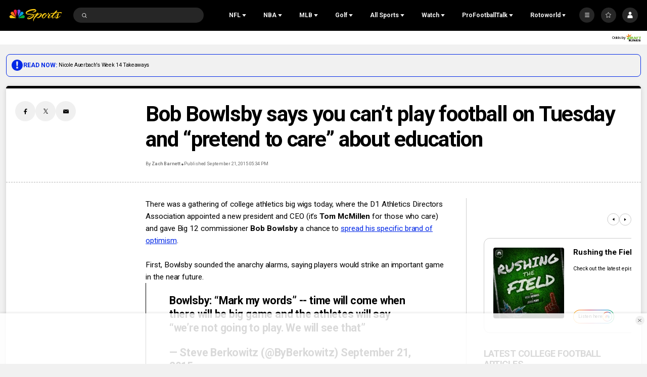

--- FILE ---
content_type: text/plain; charset=utf-8
request_url: https://widgets.media.sportradar.com/NBCUniversal/licensing
body_size: 10804
content:
U2FsdGVkX198b7s6nfu0uVnQ/uj5dme46/VDseABXyHzIllpnQsDWt6FweVOmHJZVg6Evn6UKlcmUIHSl6LHinXce8ZzRsDhJspXKipJz2HuwyiaHVE220ofebhLkCrLAeqjLZySN4Dl7I8arLDgC6UV/tmyeCDp7YuzVpPbG9JPBP6mFIT/lLmdZ8LenwpzFFDUeukcJkV7f5+BmxdFB0EpGIPYMH2JVHiDkaXYCMUuwQKB4VzLbgelzVj+KXP6GJtWNaIrMItCqIOMuR97Lo0+G7Q8i5OP/heNrBxJ7D3yIBZrrqv/VD17B+TItNJtj96qlXmN8y7/AIvrmtYQ7KMj6ucOSHf/[base64]/H3/jmYeFU60KA3Oh7SpgRRV+AyPqXyM07gm7Q5ey54W3Z1ysNWV5b3fN18w7JOuGRhvVQVYyZgRotZclO6pfjSAdR58fHoQf8Q5p2OCeyIn6L9hnHb3r2vrsTpOWk87Uupw0Cv6M6OLHY/F87vxhHH36WUCIngP1wKgS2wX08eYW/iwaHdtzXwK2oR134SruM29ofqxl75WdeUGDYC8lLZEj89rEe1vWBPbfWWkgcMjZmRAuHTUeN/Vyax1sByYFtGcRdz5byyP9vACsAI6VbDSbDkKTAFUMulszdeKzIuND5S+rJ0LRNykMSVcxKPjAXXv8oMGnWIxcMY0PnHXS5WTKvRirSF74693EtgIZ2eEAeWPofrg50nUAVUXYwDL6C2BXPNzheMff/kEkzpA53N7eT55XzhImK6ekXICzabOFK8KOdaivV67L/qLYbeDfR05dGfyeq6rudDv6vS4L1vhQLxRLBsf68aWqkvfQk6DiAOIO3hEjWYhNpBtH2xPJ5KrlxmgNQgtyiqz9c98Ky/hC0PwA4mZvEjOebOjUqte8FkMc0LbUIh+ko+4TF9RbmMjDReqqhe97N16YF4SsjHHVsZt5FZ2T4IcLuCELChYmg1QmlSmy5K+8GaNiGV9U4njdYSya8LtH26le2HGgmW8p/HOTLJ6qkrErhvPoDtmEQa8L9Lm8iaOa5/[base64]/98OcyX+hf+1ZWW1eynESaa2Zsh492BqS6cD6Fmjna7K03heYEqT0JxRpk04I0nHK4Fb0Ci13B8e4cczVdFBtwDXOyZUKZHTn8g3y3WMVgMQfv6EczJ9XLtTlOXtnjUk7Fegw6qPPI9PpiJ8HgQuMRyatpy6KTyOdPh1lPke224Eczwc3wopln/cCtn4UcOx0ask+4A862Wv1UCjWtlaLH3kKRNND+tG8kWBJce8wCZh1y08h8rLdpgTcrSDilI/qXq0kVxmg/MaA9DQVNqr7ap/9GUaIRmUTbXDRSzLakqBoMlvTs2p8Nix35y5GCufnqcIyQv2m08+q/1Ny5Gm1Ah4sLBhg/sbbNXT0LP6HZmVHdiSPrlZORqBBc38+qyJ4/W0GF82pICyy5q1FS30xRaJ3l/sWJB3hB1bw+Y4MdOLzvaynlQB77K7hxruglhxsUSDTBsjMkRrCioHco+05N+LuE+B1g9JDmjxc8RCqJd72kDbYt4FsY4gNH721b7XBn6k6eHfrlQVDnYKNDjbRsfu7li+xz9TXchaI1/7oEOZtdz5rixqUXlGWeHUC7XzGFEe3GsMSJl1evhVeN0b2dq4mHy3+YkrSWVRPTWl4QWcschj5UiDxq6TuAREn5kN7wyLCNd1j1CMMJ/St63rDdOs84EZkPubqrG5Phv+meEu/V8S8BlAcHPeXKZ3IwFgc/LGxyu3fisyxH0zwenPBNG9PjljEXQXLQf10D3AIe5wmOdG+ouEVsPo2S6U4+MQeYPq4hpaMDSHwW54olQVqbXr07tTkr+/PorvdtT1nnwjdMFk/FOpFCfaPLbNOMvdzKYYkO8SGUr6S3UeLLqzjsZUWkXLMhlWSJYmZ33SoRH6EUcF3Mz447/11REhEA22E1DdxzOwiq9J+ZPuIWWVcYG+dv3jJ0lM5Qdkm0ENA/LrCQ3k/Y3r4hMouLivAkCJ6OmFt9QpRyWPJZIg1DTLeJWEncVGw+eBc2T0MrOG0nJBwiGvPE8iVeB8Rf1iCFMLbeaqCyzEMcwRBacxJNm0HA00m5PLh0skFtODtL7jL7u5vMqfHJEfPjfPxRCkb7XUlFruWdTAlq3g7XZlcVzaVyxBx/OoVPvWDVenEg++aBCuYh5SVacXc7B54OItOsA+TTeZU8BvGCiQPuffeAEjRljLKLmmy3U2q4zXasY9UCYUiExuySZw87O3NhQJYz08HMzmdxW+1XMAjTzqJ9iM8RmrfGa1L/IvqW1WGSb+f7YKucJMkzlAMiFO8CfFR2fCgl5JNTIy+2rfJG31xslpFxe2vhIJ716ZkQxXzZj8EVxZAlELAdZb3zfZzbpZNO5so0Qi4JKIOKKdusrBXCc73NjzqD3HlLPMDzCPQbMNglR2q5KiJSDtd23gWOFtq/[base64]/U9b9W5fPuz+o/g0v55EnM3vfH5Xiy5sbNDItHQnaZ+cZszTv13bV/Ah5IJlE8cvDG41Wddb8RFKiN165oqf5EhQcImxo6DRuacy7mJ4ZAOHw28G0+WjkZ09t+wW1yC86XHwkLVN8nFoCfaP1ok495E0B5DZ5bEcC9zYA/SgcYyBu8/qb/8Q+sYucXBzwv44fSg8tW+J7rmIzj8TwHNao0HydSaejz5sgrto12AnUPS6a3rygG3d/[base64]/12aCIZC8INmN6eWPLHY8Pmcfyk7xOfi0CINlPcmeZwXCkoe7Wzxg2Neri6BsTzlCElacGQk2eRqgUuB41zh3Kx3C2bJWoXY4K7qi0t9QWkfwAv9YHP/4xv6fyqu4dxtF/73Cf6hOZue75t+ADbeyZwMy7Q0nnyUuxuu5EqNHeFeE2ZnOyeGhPgzn0/37zUlJ8uvT1TCwYGZVSxh5upgW/a21lCcEzaAYBuXKkdLK54OyG1m7wqwM+dArL9Kir44V28NNe/UHA+xmcYFAlkmqCx2pnpD9tUPJ8Kw3WxGYLVh9BM5iYszKDrROtrbvZhjs3eB52t4jiQGoysVAhZQ8UV8C1iamGqSwp2ozmqnI7NTtTgbbHZQItjOp0DQJNh3d6aqFEKnkhmRRheNA5kSoJuI/wVa2d+XJhRIsy4m40ojPrp1njhK+Dnk52OGB8/CBJBe4W0VW0Ufk4oW9eXykvAaLv1BDUEhmM21NDf1DfslBhhWMd2SufoXUrbNQNHGSq64sfhrr/gb+PNp9RqHdHR7bis4Q2LGAUhZ+CawN+wEbYWVzhaJZMqBP13zMZNgVls9cF2aR0SjewGd1zNj8C5TevCGirrPk8Ao0PUDD6NtHLQcX2dXmajsNBom70cMATyn4VwZQloyBXHatfTeveUPpxJ/ZPax8tfkj59aI5FZEv51BxEfmnY8cvZnswMa8nyocq/iioWzDoD7WXTJWLMx3IeRuzv9eMN1Hw0XPV6zYzEcgArp8uzaKaENNY7GpIYlphdFaaGDOFLURY1128KZEYJBELDCJ4HenqP0SA8FQKcOxNBWwIIdUYSCJ1g2JA5aXwQb3B7sy11BhaZ+luJ9UuYxlbq1px8ftAj/PC0dcFOYIiQG/PwumGilxJJCqOx5EtPOoEVWirnjN+AOPHrnHhicIGPoZMeZfS/KW/x/bH5WDh4w5wyRvrwkN3HS+1HFP8TECq4wxbiL1bs9R0iNOtkNYm4Dzh9dVHnquKbE8groEfODh4pq/3/jbekIDtWcWM/rfvuLu5+oHStmBAvdG45J+g6EkzpV6V4/Ae20u9VBBfb+gY9Q/J2rqSy2pwPHMG+1ECN/6HbGqjpI9OH/hRvt4bpiF4VpiU2X5jzS7Wbka/3zQyclQ6xaRYy4CBK5kI9AzeMT+00a8M78WgrRDyggMq2sGvfFYE+s7A3UZGGP50D9WXpISEfttJxbeCcXN6XP9UQ2QvoJE595DS3PbZeLxIcZiwnsnVsoJeoaavjJMEfqCRJ97fTPbUMl0fqO3QB8BvOw+Hsn/XKNLv0tmC8J4iuBsj3kSHlWEgZCJ8wvsGx8Ohs4eIh9eVx2O2ju5iKBcyLe5Sxtj+V2SLGcZQF3szkfQ+69i/mR7279NFXgdSRshjbkfrjUHa+r4l6L31UJv72HRdvf7yNjHr+ElMcf/uU5ULkJZQpL/G/jijhFQDmuDPnQ4pCxoVNl0dF2Kb9zmSHvMS0IrIVCPx0NT82nna0OgONAzEeCp6d6i3E8ghQ0rtrm3/UXczZCuByI8idJEi95vTGxTtH8ltUH+gFC6clzE2dcQyYwg2sZNpJGn221NQgGBIyGK6srbTGvfobXx8WXoM9m4bBeTlBHDN9IyCf80Fx61zKDDrjF3FCXRouqeXgwTYX4HXScKSJYGM2GWuxBAM3OllUq2HMq9h8cESeUwZ10kAr6CjdiWywi01qBF8VFPM8J/5toPpIzOzaKU+5h/HQLe6+g6t6OVjQeyL1/RWdQzqLVAEPemDKGEehIKwaDcEBI0eeokW9Jvj7dYr5/VmgmKgpHLePmBatv2tqyT7oYsSDrMfueziYMukP9OzvT3R/PVtLb7Ifhdw0CwJ/65WvHXt5b5lINqio4kv6iR7vXboZSpjg1q8qz/UDricZDujZWts0lvBpf+S/0hOeaYJwz0ntNv2Q4MtOvF3Ogg8rbNtJGZU/aOuuvEhD7BT9e+Il8k5q4E9tZHg+xItmmu7OOEzJiIYlLrH72fhLCthydunmei6m2lRTzvGjB/aTo3UQdDgMTUM6wFzsoKvQmLfIaPuJb9r58vxJiTz9wpKChVeXTH3yDok70i9QpIW67cx09KZ8ygcbr8Inmll8Y87g4wCe7ps4I8Phog60sVz1Sv7837gf6/Lyk3esXxvdoPTIQpXJ7eNTkS1wdUNEnwR54++Wp/QptYpJyXTN2agxZtR9f/x0ToYHM9qMExRoDes/KQzeu9+W0fO5bOJiKm88Uz9uWeBFdRc15L5WqT2Sl981j1McCZCgdxLHTGUKLlWRA5FK8Rbk9Yr39XjtDCQkuBg1nNMjCWd9p0uDOuiaGGcp7B5TYHCc1agU43V62ud2KjSjACCtu4Vc2H7K15wZiLf6FYmB24l4nwCA7GR8bLN4/zDCMBMXq6BpDtr5rjnQ7PKis59u1NVaJTdirXdXzW1iS6fanO6XX80XYAm6QnXosW3Ctl19Lh6+ekg2b8o/tYn2Q5beJN7Qz4dnbLPUqyk0qe+sRpHgwyiOUeg8/VLEsEGk0f4sZRD1VmMuEuK7AzptZr6hPwKmJt1sS4TYr2oPbcFRbFl5+WZRbyVajEX9mYt/JfH7jlZyz1HxGheVRYwRyzb+T4/uAVlkZ70gqll9OgVyz1E0RbsfyoPyrZjXtewiTR526ke4P+qr4u6+MdtqH+aWs/yHqISkZ9w7EwXcw8eEQUZaK/qWR3XJdI4jkAX8GGFhHtWDX1F2r4YJOhrZ3NDdhxiwqBSc4/Lhjt62hbir/VpgkB3n51qY1OoO7DcjK5OLH/[base64]/QABsmWs553KWeJe9Q1vP4rBDWjn9kaRJAGseuO0Ra4qntkuqc4jrFOlFcOhlWEvlvFg+YDWM0hYqacHoHSOI01E3nlkmnIZMQ21Qd0QRYrmrLHhUXV4Ufzd4ClmOaYa/A4ZetldPEieMKtDxDbw+vC9Sw/9QWctKUIINeyHuuU8YdDyeRi/mZs18ASV+JRrf75V/a3dOL6sXGn2eDK/fr8c0m3JmNzLdVS5bSAhOfHb3uvTUIp1R2LmB2xByJIa164ri9VEtbCnDRx3I5jHiRRoYPYRaDq0Crum43RwQvWwW5/L9JfLWcyCB5eWE9VAj/Pcgu3hDdHbE7oxnfHNB3XTTu6gsgR5iUKr554zFlBF1NyC9Yf1+ptUYapNSPxEKQBxym33gK1agrNIrC2+oVame55EEAsrYRN2bKMjYoG9++FWGxfF5DBp6ZbBwoTbhwFO9riXhx55+gEiuLFPK2Biyv3TIh3qTR0dNUwDYfiUw/sd3YaqHxTl25tF8YUdCLB5nCZmo5uRPkRbNCX/ceTfA/vpSVEvcC+Arm7y3Le8KljXSQku1vixc/Jy9KUNzf2LIM5j9fv3eQ2nJyRPgNbYdkj5EQttXVp3pxGGZyMvMyeNx0DNm6QjURKnnfuSX4KRdZVfYqym+Wu1d9EeGJlOKMpZ9tO9yEA648H3Mjg1cqi9UmgIGwnrBpgi0V88c/pRxkjERv2PasJ7l5Qf1A7WNdvikNEoHfu1SbafgEVdxmtGDdqq4o6W798+x9xwEzYy/lTJE2AK+uQ902ADzG7GmuNKlX9LZ24q56yttra/jHNe6S2SWlFz/2NW/Fe1FMUQMSLlviDQbJ1DZowKGv8j1MhLMmmPTq7pDVMl0mFmscpweYXeEqvfEZd3WYMB5+H11nrx/++hyBHGRVaXEdJrojvHaqDCrRy8du8y+thkJGLmzt6jj/Thkb4u3XBKQILq3zYS3ueYDWqqecFqYKHubNCkbY2xHUa84qLzj5bLrzdLgPlhOkiifmO2rimaByZASMgIOo50bFgcnOVBXW1nhqx64Z2XE00i+77EFU/UY5x5FvyqywqyvKcT6iFsrw8XL3/eVewOdvOrs5nTqCLbiAAw3bBZ+XZLGsYsModRR8q4Voew4Wygn4v+qQLoAG+vDCC8u67PRffzn9exIJ9lgdoEl/xmdxzj2wW9dUMtKJM0H7enVHP1eFjJ+4tbod9oYpwO0i1ozog1ZOWsvKCle3ui+TXSLPSkwaAfEE+IQl2pjdc9HmUeX6dUtOL7OWpxLPw9XoFJ/LLhjKTxhoKL2TorrZHXuQC46l7JzQq3/QwvGknTDxfVAtvNgXPQVQSOwohFkvyOtr9xjRcHzoDPjsc/hdBoVNlwCNSCNyZ/+ZHpsgFyG2nv4JNaQoyYfiMjEZYlKvAmX2BpB2o0RIYoDVQjxjsyRwWbvKTIdreg1UvJM3/8mDde1fdVZ7xKaA7LVMevPB/wZ302rC3s9hSeSUtTKqM0E0jRGFecEuRwK31Z4UmUpYVoPjZsjd5XGoXMINyW1/6fv085QTGhQ6h+9wwrRRVIhXpnRs7DJIeebdTYpA9DBU7UL48gWenMBg0RI8LjkpFRW5nIoom6Nbdsag1bOejNTuBjHKlYC+oONeacdcZW/Tcj7tYQo2B9ZotUpFovF9yoB/aC7tqWf19wiyilUfwxjy3MPoLV5z956nz6oqCB1IX2ADaWnujgaHEElyhxGl0nvBgvUbn9Y8g2MHGbKchEylPj5/D8EsG8XDsctcBf7B6Hqc0pqAJJLyuq83xt07E1m/04aqH3xEZGZoqjcxsEWfh9rHFXk2IeTChrqYIQNkGaiTlHNMtVWAx81QjDtjshAoZMUDMk/SHACY6+1Z636QLSaGyjfBU6AT/EqKJba8yKOp/e92Mz6E1m2nhxYEi5Rkbwhw0P5XVgPXuU6HB6D9gH52afE40Niufj6uys89oVuzJzQ3X/xLR8ucp7hMCeFest1l5zwIyB5xjR0GIcytmyB2XHWDo1jawMWkLYZluL6ZoYR/yWfOzGkX9UYJROqLA9Q9j+v9MOkPCpnoZpj0ZkclEqhUscdZeOvad498wifocyfZZEky5Ot9b34wq4VLqDbgJxj5D1J/mgUdNHy6ZEqqvvjaqxS2PfdlrXiQYVbhEJ8bs1GSayfHJbt66pYU8URpxTvwmoAdkK1rcZ8TvzfAQ/0H+mt61MJveH+qquJpcE/OaH+RrNu9Honsk5CBEyD5agdHdMDP5QE/96MLdj0WvphmbXA0VRM/3t+cEdS79KSjEBI5KDQmDtJ7cFYO+HMoTZCEL2tI2Ns4Ct0yKplpMP+jGenbJYmrZOe46ko1tEjuFn0cmIfuXtrrAHNAMU/LUykUxGBeB0o2OUdkLKhKSQDmJLFAtkR3aEnxPuOFjJ5BxdbE6S/FlnMmPE/7RP7l4Fi5pI/Ybpo6OLHk1vCBDQj7t8iy29/celts/F1dtwQMuyaeYudTx4R+fZ45HDB+9jcXCfvLhoi9EpD1Lbf2f+8z8CV5x5R2DAPYRgggUiI3u3Cbl1IB9o10T3kGl2cW0Ngm25hT3p9pPYUBR4HsJP7ofz0rHIcnsGFQ9jX8Z34htWPhnVFR4VPAHsQoMQP/TGyYUsoY4llsLsMuS9DYmVdhRuj28OOVxlEYeKAPwJ//KE1CwHuLIImiE71Eb4uLVwTEGQ8GCJHkXJdmoQ0G1oKBcpNUt/7y0MmI/t0P22S8lHdkFoAX9Ppak7pKA+/[base64]/FNsyQ4THBMbmEmt+Rz81gdA+fPbD3MzCJS9lf2bM4BOto5ol5zJFPNXrFre737RDv9zwGyBxaR3nPUXyeEvRaLOB59s6JhaT/URuigCWI/GfI0tByzo+pVR+Mk8vZWOlZJSJWlDHbC0EXH/[base64]/lfu2SFHMTvLbmPHkyNhYj5q6AZiG2BWdusJPD+Y/O2XgIyvWonB71JIWK9Y8YqZbmHUQVL8LBP7jwyiaY+e3JOv+2aoHzlWHn24t3AWd1qOAnvQLAt+xftJTQ/jjTo5f4nxUZCAL7u70K30Nb79Eg2PBrz1JoOyvxUYBMAS9FKYeHSsMawTRtXRL7+RzKqkVfNENpSHvUrDfSnyiZRL5Px0NZrql3IW9ymF4fgsrrAuataRn6DVs20S6kZy4cNU0+fH4Mv9u1g4vst+wQHMNxRbr9VC2Fzvy5u3QrtC/lEbXvrx7bh7LqtTaPGVswBadnMCXoeKXdMNjbw0HF8wyf8BeZ8UWuyVA6RYUP1XuB1nFo3M2i5XOawoQffuTNsYRa+hvQ9PB8DGTtKjVOAA3aBxpNRPpKatxKztxTNo9DlAT1Ba6r9MrgBoUPoAVSsrqaPIhoL9YAeclx5edW8EJTHA91+g2X/WKnknwNtni0rgBeUqZvKGb/VS13Y6b+y5O0SVu1rVS+TV2GJzoeiGwg3M+ubdtYlwZ+sH9CMED9FlqqMgvZCfilNrzPAwygjCKBnPJFrWxiYc0SAmNv/XhjWYoNa9zmzwg/WcFE27/TzIZu3R6a8DoN88q5CPA3PgarI1VfsthU5KF+4JCn1fZ8Mlz2tn9Dnq1qhFZZRAc6adXmWLZyDszspwNSPMA4dQ1COmNf2JonY/TYr5e6PDyNHaye/S+0jngffX/nOxTtz70iM00lKYpF1NqUaefhM+XZVjgzfXeMz37VHIlq9DYAlHF/RS+m/l9g+dTKE7X6niKPz5kO4ZX0IVbReIb8kPqUD/[base64]/hdR/qAuRdr3wIGntR5JsbwlJ4BJPWXdfabYN+HdT6+pkoM/OhMMVh8lXuU0Uefd2mb5MDBvyn1rHKEMpmnhn3DldZ7NpKaJBwDDrqK8IR2lqGw3bx/2hUg9Igxvr+e5pDHQlED9nmvBz3Pq40Lhy9f98MsoYcjOrVs22bB9OiYMwFBHFD9eyo53TMreEXidbYEyWISsjOuFlQXjqoFO2WwLLb2rmHmXJ/bZ3YNIWNBazu2i7QHsIB1RPchonZb8tpwrdnfUhHTl1zyca7VuYKDcqDgVhSlgDGjeoibk4dIxTKSw/Hwss7luKf7YNUfPaiXQYLwoqkMyl7RFUUgx7YfLbCYrp6OwVOgMnAFHcd7m8dAIKnDsgbbDdpVdKr04O+jo+vrUrThLMwVg7Vc3U/uyVLY44ZjEjnzTPVq4pPeGLhNvoVyvG7V4cum+YDIuI8O7YMydFkC0x1eOWZRh0N9hX5YMVdsII0c2gpV9Pq4qUavkns6GPqE8Kh5seHAeZV7ReEx3xD7JCkd4re0dj2MDdn2fnV3UR8owgsU65GqG+ogGJb6lUCAMcmYkJIhcu0O/ETJgTfFlaOnx6pxHu36BYZZpuoRvE86NtGVDkqBKo8LMW5APIDXzti4+nJ+ljFm2hQYQdAGW+jeEs+INdYlscvyOW0yydNcLMMGv1nnGyWd5V3zzFPDkJr1MwwnUs57cGGf++oaPY6rzH/hsrB8xvUY5jJ7xmHtDukMRJflPTovHV3KZ0lXXuoSvBydsNI2OsdK4j8IVLFj9FfuHZt/kCbEOthg/zIllALF65dVgK2G9nEmJvUijR8eM4LTngIpkl8koJn7O0GXPdYyLVjbwc+toF4r+pJzDddDAeMjU2lPOS+CVWjGz3CE6Ti1UmJ8jrZno46RWItiUZEE9Ns0lx0V/gJJO6hgv8LRq3o883l7/u/[base64]//0rum+Qwu8R/GQEB0wsNhs7MVM8bQXc0CGDOoCW4YLJOIxvbEF7Qi2dUxlJKTsERwd8406oHQTriucdVMMpFc9niX9/z/K1DCAMWm776J9BoGe8oU8HrO9UfxSgJoWX8PqIGcvd4TrMDQQJAQ1t+ZNTJPg6+EkChT/SGMNpaA/X2mlbyguW/[base64]/iiF2BY4IKgfpwoRINTWx/X7l5LWFrnAW2qra6y01ixxvRStIePK3XtG/E0AuMk0xxFHLqzTOtxSkwzbbenPQOBhyW/Fd+/T//54PWfXIRkedkKCQA5E7lPzP9+o5L6bdpPSrKH2S/Ixc/T9BHeiy86Thl7yQ9J7f57c7tcU059mJMr4MPz/3n0QQERGYeDu/V1HzQKKhawyZx34bJbgSFRYqvOa2W2UrmrG45Z0pP/BS2ruFGBSfl0LaqjYLByB8azaaDCblGXKp+AqpBH9gIr+u2GX7zirlzkvCJHULMWFAw0RzxJ6MD4l+u4rNThk/5a8v98htHVbX1unqbJi/cB1zmdH6B0fBJh9PVcTs6udJ2Yq6/U3azJu3oWktQm9A7wfdG+jdTcAByXNv2wbfuP0Qm+MqGC3kBWuVpQAWKvaJI7fOJFpChFow+pj6nnF7RUyBSq/7NG0Yz7LQOerka9iE1KQn1Vaba3urJfQgjueINIj4kdzexREok1yeuJkpTrtK7RmkTElFtZyAFhtRJaxbkquXyJRomCgd8atOb7SuNn69izqeyVhmwuXm7HrYGiNKGLw9YKzSFSb/bA6UWPZcbTlwq0MN3c78kZ0Du9sA+QFAjNpVRmKqfOjG+mxvYeJF0VoDXpYBlcFhuEFd3Iw/GgFaJ36ywABRdWjlNreJ5kv0CTN/hLa5HRxR5z8vf/rzGXXc7kvnZiu0uBQm2yCy3skMvYZBBgXo9cxird8CjDUtylEbgJvkg5MKdXljbHqzrsRmzHcabHHv8VpN1+74tCFvdK0Xg3zXNzyK7qRN/X5Uubk8tzi1urZDYMuFvmTK6dVMHSQI0QVHhP5yQHa5HTNZMBxfqalKeGiyVbkGNaJweCyHpAaL5qDT4py1Ic3ZL+vBaJy+5oxe3v+N0E9npTnvi0WePGxMFFofzwv953xc9PRfDcxaDySaeeB5COA63GjfBzTuZS/FILxkFbe574oFTNGSs8ERri5O2525NiOsNyPsTx+2crKc+IOTWrPFQ1TJ9Y5pIrgAc6kAjNjupd9BdX7mg+qn+lfiP8ObOtm996bAI54x0j2gj8wpTaF32d0Rj4bVjcU/bOBQIylrKikeyc/hN2778twVyZ8qZ3HKcSuR97yFYbYY6wb8AMINiaWkoK0YMLUy0p1awYNsgm7AGvJNsxsRr/8x5NmaqpR5qMd7kgdSTrxmMg7c70R/maTl9a3eCe4fWqPfy3oAESzcyNNry+qtHh03UQAOYEhSg13O+VMfyELkV6WloQrkrGLXUYUGokb3EgAAlYxqNYYQtJ4y3UyD74f0NL4CTFFN/NuINElm40HSuWqObhjGa8SBWrTX0jUummyeowO+eTw0x5DZF7ZDWd6E45XQJBap2BpAt9UBIH+eJHdOFc1KtxElKjvAHxN8o4oBDtp9UHNAu9Y/29xfOdVkYQ3vvhbUxdChGXu8IPCQhyEzTE1nG8dhDNExKlav2Jmv6uCpYPgGQ7Hyy3Du5XIvn73SGsEZAierEhk+jZZWNPFh0vWMhXwXSSbsDHvfDxlNMUVfAs7Jdx75NY1/1j2Kh0dRYigahoGFrEodJOpJNYcfFQ5k70w=